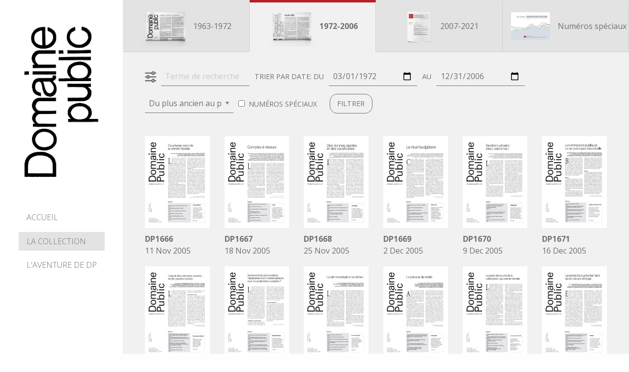

--- FILE ---
content_type: text/html; charset=UTF-8
request_url: https://www.domainepublic.ch/index/dated_1972-03-01/datef_2006-12-31/page/51
body_size: 3349
content:
<!doctype html>
<html class="no-js" lang="fr" dir="ltr">
  <head>
	<!-- Global site tag (gtag.js) - Google Analytics -->
	<script async src="https://www.googletagmanager.com/gtag/js?id=UA-1774586-1"></script>
	<script>
	  window.dataLayer = window.dataLayer || [];
	  function gtag(){dataLayer.push(arguments);}
	  gtag('js', new Date());

	  gtag('config', 'UA-1774586-1');
	</script>

    <meta charset="utf-8">
    <meta http-equiv="x-ua-compatible" content="ie=edge">
    <meta name="viewport" content="width=device-width, initial-scale=1.0">
    <title>Domaine Public 1963-2021</title>
    <link rel="stylesheet" href="https://www.domainepublic.ch/css/foundation.css">
    <link rel="stylesheet" href="https://www.domainepublic.ch/css/app.css">
  </head>
<body>

    <div class="wrapper">
-
<div class="mainnav">

  <a href="https://www.domainepublic.ch/" class="logo"><img src="https://www.domainepublic.ch/img/logo-dp.png" alt="Logo Domaine Public" /></a>

  <ul class="menu">
    <li>
      <a href="https://www.domainepublic.ch" class="show-for-small-only">
        <svg baseProfile="tiny" height="24px" viewBox="0 0 24 24" width="24px" xml:space="preserve" xmlns="http://www.w3.org/2000/svg" xmlns:xlink="http://www.w3.org/1999/xlink"><path d="M12,3c0,0-6.186,5.34-9.643,8.232C2.154,11.416,2,11.684,2,12c0,0.553,0.447,1,1,1h2v7c0,0.553,0.447,1,1,1h3  c0.553,0,1-0.448,1-1v-4h4v4c0,0.552,0.447,1,1,1h3c0.553,0,1-0.447,1-1v-7h2c0.553,0,1-0.447,1-1c0-0.316-0.154-0.584-0.383-0.768  C18.184,8.34,12,3,12,3z"/></svg>
      </a>
      <a href="https://www.domainepublic.ch" class="hide-for-small-only">Accueil</a>
    </li>
    <li class="actif">
      <a href="https://www.domainepublic.ch/index/dated_1963-01-01/datef_1972-02-29/" class="show-for-small-only">
        <svg height="24px" style="enable-background:new 0 0 24 24;" viewBox="0 0 512 512" width="24px" xml:space="preserve" xmlns="http://www.w3.org/2000/svg" xmlns:xlink="http://www.w3.org/1999/xlink"><g><path d="M430.1,192H81.9c-17.7,0-18.6,9.2-17.6,20.5l13,183c0.9,11.2,3.5,20.5,21.1,20.5h316.2c18,0,20.1-9.2,21.1-20.5l12.1-185.3   C448.7,199,447.8,192,430.1,192z"/><g><path d="M426.2,143.3c-0.5-12.4-4.5-15.3-15.1-15.3c0,0-121.4,0-143.2,0c-21.8,0-24.4,0.3-40.9-17.4C213.3,95.8,218.7,96,190.4,96    c-22.6,0-75.3,0-75.3,0c-17.4,0-23.6-1.5-25.2,16.6c-1.5,16.7-5,57.2-5.5,63.4h343.4L426.2,143.3z"/></g></g></svg>
      </a>
      <a href="https://www.domainepublic.ch/index/dated_1963-01-01/datef_1972-02-29/" class="hide-for-small-only">La collection</a>
    </li>
    <li>
      <a href="https://www.domainepublic.ch/index/des-trente-glorieuses-au-changement-climatique" class="show-for-small-only">
        <svg xmlns="http://www.w3.org/2000/svg" height="24px" width="24px"><g id="About"><path class="cls-1" d="M22.6787,5H9.3213A4.3216,4.3216,0,0,0,5,9.3218V22.6782A4.3216,4.3216,0,0,0,9.3213,27H22.6787A4.3216,4.3216,0,0,0,27,22.6782V9.3218A4.3216,4.3216,0,0,0,22.6787,5ZM16,9.0625a1.5,1.5,0,1,1-1.5,1.5A1.5,1.5,0,0,1,16,9.0625ZM18.0625,23h-4a1,1,0,0,1,0-2H15V15h-.9375a1,1,0,0,1,0-2H17v8h1.0625a1,1,0,0,1,0,2Z"/></g></svg>
      </a>
      <a href="https://www.domainepublic.ch/index/des-trente-glorieuses-au-changement-climatique" class="hide-for-small-only">L'aventure de DP</a></li>
  </ul>

</div>
<div class="small-12 medium-9 large-10 cell maincontent">

  
<div class="grid-x headermenu">

  <div class="small-12 medium-3 cell">
    <a href="https://www.domainepublic.ch/index/dated_1963-01-01/datef_1972-02-29/" class="lienheadermenu">
      <img src="https://www.domainepublic.ch/img/couvertures/1963-1971-en-tete.png" alt="" />
      1963-1972
    </a>
  </div>

  <div class="small-12 medium-3 cell">
    <a href="https://www.domainepublic.ch/index/dated_1972-03-01/datef_2006-12-31/" class="lienheadermenu actif">
      <img src="https://www.domainepublic.ch/img/couvertures/1972-2006-en-tete.png" alt="" />
      1972-2006
    </a>
  </div>

  <div class="small-12 medium-3 cell">
    <a href="https://www.domainepublic.ch/index/dated_2007-01-01/datef_2021-12-31/" class="lienheadermenu">
      <img src="https://www.domainepublic.ch/img/couvertures/2007-2021-en-tete.png" alt="" />
      2007-2021
    </a>
  </div>

  <div class="small-12 medium-3 cell">
    <a href="https://www.domainepublic.ch/index/speciales/" class="lienheadermenu">
      <img src="https://www.domainepublic.ch/img/couvertures/editions-speciales-en-tete.png" alt="" />
      Numéros spéciaux
    </a>
  </div>

</div>

  <div class="archives">

    <div class="grid-x grid-padding-x archivesfilters">

      <div class="small-12 medium-12 large-12 cell">

        <form class="filters" action="" method="post" name="filtres_form">
    <div class="inputleft">
      <div class="noinput">
        <svg xmlns="http://www.w3.org/2000/svg" width="23.082" height="23.082" viewBox="0 0 23.082 23.082">
          <path id="filter" d="M24.8,5.565H23.3a3.849,3.849,0,0,0-7.256,0H4.282a1.282,1.282,0,0,0,0,2.565h11.76a3.849,3.849,0,0,0,7.256,0h1.5a1.282,1.282,0,0,0,0-2.565ZM19.671,8.129a1.282,1.282,0,1,0-1.282-1.282A1.282,1.282,0,0,0,19.671,8.129ZM3,14.541a1.282,1.282,0,0,1,1.282-1.282h1.5a3.849,3.849,0,0,1,7.256,0H24.8a1.282,1.282,0,0,1,0,2.565H13.04a3.849,3.849,0,0,1-7.256,0h-1.5A1.282,1.282,0,0,1,3,14.541Zm6.412,1.282a1.282,1.282,0,1,0-1.282-1.282A1.282,1.282,0,0,0,9.412,15.823ZM4.282,20.953a1.282,1.282,0,0,0,0,2.565h11.76a3.849,3.849,0,0,0,7.256,0h1.5a1.282,1.282,0,0,0,0-2.565H23.3a3.849,3.849,0,0,0-7.256,0Zm16.671,1.282a1.282,1.282,0,1,1-1.282-1.282A1.282,1.282,0,0,1,20.953,22.235Z" transform="translate(-3 -3)" fill="#707070" fill-rule="evenodd"/>
        </svg>
      </div>
    </div>
    <div class="inputleft">
      <input type="text" class="recherchearchives" name="champrecherche" value="" placeholder="Terme de recherche" />
    </div>
    <div class="inputleft">
      <div class="noinput">
        Trier par date: du
      </div>
    </div>
    <div class="inputleft"><input class="date" type="date" name="datedebut" value="1972-03-01"></div>
    <div class="inputleft">
      <div class="noinput">
        au
      </div>
    </div>
    <div class="inputleft"><input class="date" type="date" name="datefin" value="2006-12-31"></div>
    <div class="inputleft">
      <select name="chronologique">
        <option value="recents" >Du plus récent au plus ancien</option>
        <option value="anciens" selected>Du plus ancien au plus récent</option>
      </select>
    </div>
    <div class="inputleft filtrespeciales">
      <input id="speciales" type="checkbox" name="speciales" /><label for="speciales">Numéros spéciaux</label>
    </div>
    <div class="inputleft">
      <input type="submit" value="filtrer" class="button filtrer" name="boutonsearch" />
    </div>

</form>

    </div>

  </div>

</div>

<div class="archives">

  <div class="archivescontent">

    <div class="grid-x grid-padding-x">


    
      <div class="small-12 medium-3 large-2 cell">
        <a href="https://www.domainepublic.ch/index/editiondp/DP1666/page/1">
          <img src="https://www.domainepublic.ch/img/pages/2005/DP_1666_2005_11_11-0.jpg" alt="" />
        </a>
        <span class="editionarchive">
          <a href="https://www.domainepublic.ch/index/editiondp/DP1666/page/1">
          <strong>DP1666</strong><br />
          11 Nov 2005</a>
        </span>
      </div>

    
    
    
      <div class="small-12 medium-3 large-2 cell">
        <a href="https://www.domainepublic.ch/index/editiondp/DP1667/page/1">
          <img src="https://www.domainepublic.ch/img/pages/2005/DP_1667_2005_11_18-0.jpg" alt="" />
        </a>
        <span class="editionarchive">
          <a href="https://www.domainepublic.ch/index/editiondp/DP1667/page/1">
          <strong>DP1667</strong><br />
          18 Nov 2005</a>
        </span>
      </div>

    
    
    
      <div class="small-12 medium-3 large-2 cell">
        <a href="https://www.domainepublic.ch/index/editiondp/DP1668/page/1">
          <img src="https://www.domainepublic.ch/img/pages/2005/DP_1668_2005_11_25-0.jpg" alt="" />
        </a>
        <span class="editionarchive">
          <a href="https://www.domainepublic.ch/index/editiondp/DP1668/page/1">
          <strong>DP1668</strong><br />
          25 Nov 2005</a>
        </span>
      </div>

    
    
    
      <div class="small-12 medium-3 large-2 cell">
        <a href="https://www.domainepublic.ch/index/editiondp/DP1669/page/1">
          <img src="https://www.domainepublic.ch/img/pages/2005/DP_1669_2005_12_02-0.jpg" alt="" />
        </a>
        <span class="editionarchive">
          <a href="https://www.domainepublic.ch/index/editiondp/DP1669/page/1">
          <strong>DP1669</strong><br />
          2 Dec 2005</a>
        </span>
      </div>

    
    
    
      <div class="small-12 medium-3 large-2 cell">
        <a href="https://www.domainepublic.ch/index/editiondp/DP1670/page/1">
          <img src="https://www.domainepublic.ch/img/pages/2005/DP_1670_2005_12_09-0.jpg" alt="" />
        </a>
        <span class="editionarchive">
          <a href="https://www.domainepublic.ch/index/editiondp/DP1670/page/1">
          <strong>DP1670</strong><br />
          9 Dec 2005</a>
        </span>
      </div>

    
    
    
      <div class="small-12 medium-3 large-2 cell">
        <a href="https://www.domainepublic.ch/index/editiondp/DP1671/page/1">
          <img src="https://www.domainepublic.ch/img/pages/2005/DP_1671_2005_12_16-0.jpg" alt="" />
        </a>
        <span class="editionarchive">
          <a href="https://www.domainepublic.ch/index/editiondp/DP1671/page/1">
          <strong>DP1671</strong><br />
          16 Dec 2005</a>
        </span>
      </div>

    
    
    
      <div class="small-12 medium-3 large-2 cell">
        <a href="https://www.domainepublic.ch/index/editiondp/DP1672/page/1">
          <img src="https://www.domainepublic.ch/img/pages/2005/DP_1672_2005_12_23-0.jpg" alt="" />
        </a>
        <span class="editionarchive">
          <a href="https://www.domainepublic.ch/index/editiondp/DP1672/page/1">
          <strong>DP1672</strong><br />
          23 Dec 2005</a>
        </span>
      </div>

    
    
    
      <div class="small-12 medium-3 large-2 cell">
        <a href="https://www.domainepublic.ch/index/editiondp/DP1674/page/1">
          <img src="https://www.domainepublic.ch/img/pages/2006/DP_1674_2006_01_20-0.jpg" alt="" />
        </a>
        <span class="editionarchive">
          <a href="https://www.domainepublic.ch/index/editiondp/DP1674/page/1">
          <strong>DP1674</strong><br />
          20 Jan 2006</a>
        </span>
      </div>

    
    
    
      <div class="small-12 medium-3 large-2 cell">
        <a href="https://www.domainepublic.ch/index/editiondp/DP1675/page/1">
          <img src="https://www.domainepublic.ch/img/pages/2006/DP_1675_2006_01_27-0.jpg" alt="" />
        </a>
        <span class="editionarchive">
          <a href="https://www.domainepublic.ch/index/editiondp/DP1675/page/1">
          <strong>DP1675</strong><br />
          27 Jan 2006</a>
        </span>
      </div>

    
    
    
      <div class="small-12 medium-3 large-2 cell">
        <a href="https://www.domainepublic.ch/index/editiondp/DP1676/page/1">
          <img src="https://www.domainepublic.ch/img/pages/2006/DP_1676_2006_02_03-0.jpg" alt="" />
        </a>
        <span class="editionarchive">
          <a href="https://www.domainepublic.ch/index/editiondp/DP1676/page/1">
          <strong>DP1676</strong><br />
          3 Feb 2006</a>
        </span>
      </div>

    
    
    
      <div class="small-12 medium-3 large-2 cell">
        <a href="https://www.domainepublic.ch/index/editiondp/DP1677/page/1">
          <img src="https://www.domainepublic.ch/img/pages/2006/DP_1677_2006_02_10-0.jpg" alt="" />
        </a>
        <span class="editionarchive">
          <a href="https://www.domainepublic.ch/index/editiondp/DP1677/page/1">
          <strong>DP1677</strong><br />
          10 Feb 2006</a>
        </span>
      </div>

    
    
    
      <div class="small-12 medium-3 large-2 cell">
        <a href="https://www.domainepublic.ch/index/editiondp/DP1678/page/1">
          <img src="https://www.domainepublic.ch/img/pages/2006/DP_1678_2006_02_17-0.jpg" alt="" />
        </a>
        <span class="editionarchive">
          <a href="https://www.domainepublic.ch/index/editiondp/DP1678/page/1">
          <strong>DP1678</strong><br />
          17 Feb 2006</a>
        </span>
      </div>

    
    
    
      <div class="small-12 medium-3 large-2 cell">
        <a href="https://www.domainepublic.ch/index/editiondp/DP1679/page/1">
          <img src="https://www.domainepublic.ch/img/pages/2006/DP_1679_2006_02_24-0.jpg" alt="" />
        </a>
        <span class="editionarchive">
          <a href="https://www.domainepublic.ch/index/editiondp/DP1679/page/1">
          <strong>DP1679</strong><br />
          24 Feb 2006</a>
        </span>
      </div>

    
    
    
      <div class="small-12 medium-3 large-2 cell">
        <a href="https://www.domainepublic.ch/index/editiondp/DP1680/page/1">
          <img src="https://www.domainepublic.ch/img/pages/2006/DP_1680_2006_03_03-0.jpg" alt="" />
        </a>
        <span class="editionarchive">
          <a href="https://www.domainepublic.ch/index/editiondp/DP1680/page/1">
          <strong>DP1680</strong><br />
          3 Mar 2006</a>
        </span>
      </div>

    
    
    
      <div class="small-12 medium-3 large-2 cell">
        <a href="https://www.domainepublic.ch/index/editiondp/DP1681/page/1">
          <img src="https://www.domainepublic.ch/img/pages/2006/DP_1681_2006_03_10-0.jpg" alt="" />
        </a>
        <span class="editionarchive">
          <a href="https://www.domainepublic.ch/index/editiondp/DP1681/page/1">
          <strong>DP1681</strong><br />
          10 Mar 2006</a>
        </span>
      </div>

    
    
    
      <div class="small-12 medium-3 large-2 cell">
        <a href="https://www.domainepublic.ch/index/editiondp/DP1682/page/1">
          <img src="https://www.domainepublic.ch/img/pages/2006/DP_1682_2006_03_17-0.jpg" alt="" />
        </a>
        <span class="editionarchive">
          <a href="https://www.domainepublic.ch/index/editiondp/DP1682/page/1">
          <strong>DP1682</strong><br />
          17 Mar 2006</a>
        </span>
      </div>

    
    
    
      <div class="small-12 medium-3 large-2 cell">
        <a href="https://www.domainepublic.ch/index/editiondp/DP1683/page/1">
          <img src="https://www.domainepublic.ch/img/pages/2006/DP_1683_2006_03_24-0.jpg" alt="" />
        </a>
        <span class="editionarchive">
          <a href="https://www.domainepublic.ch/index/editiondp/DP1683/page/1">
          <strong>DP1683</strong><br />
          24 Mar 2006</a>
        </span>
      </div>

    
    
    
      <div class="small-12 medium-3 large-2 cell">
        <a href="https://www.domainepublic.ch/index/editiondp/DP1684/page/1">
          <img src="https://www.domainepublic.ch/img/pages/2006/DP_1684_2006_03_31-0.jpg" alt="" />
        </a>
        <span class="editionarchive">
          <a href="https://www.domainepublic.ch/index/editiondp/DP1684/page/1">
          <strong>DP1684</strong><br />
          31 Mar 2006</a>
        </span>
      </div>

    
    
    
      <div class="small-12 medium-3 large-2 cell">
        <a href="https://www.domainepublic.ch/index/editiondp/DP1685/page/1">
          <img src="https://www.domainepublic.ch/img/pages/2006/DP_1685_2006_04_07-0.jpg" alt="" />
        </a>
        <span class="editionarchive">
          <a href="https://www.domainepublic.ch/index/editiondp/DP1685/page/1">
          <strong>DP1685</strong><br />
          7 Apr 2006</a>
        </span>
      </div>

    
    
    
      <div class="small-12 medium-3 large-2 cell">
        <a href="https://www.domainepublic.ch/index/editiondp/DP1686/page/1">
          <img src="https://www.domainepublic.ch/img/pages/2006/DP_1686_2006_04_28-0.jpg" alt="" />
        </a>
        <span class="editionarchive">
          <a href="https://www.domainepublic.ch/index/editiondp/DP1686/page/1">
          <strong>DP1686</strong><br />
          28 Apr 2006</a>
        </span>
      </div>

    
    
    
      <div class="small-12 medium-3 large-2 cell">
        <a href="https://www.domainepublic.ch/index/editiondp/DP1687/page/1">
          <img src="https://www.domainepublic.ch/img/pages/2006/DP_1687_2006_05_05-0.jpg" alt="" />
        </a>
        <span class="editionarchive">
          <a href="https://www.domainepublic.ch/index/editiondp/DP1687/page/1">
          <strong>DP1687</strong><br />
          5 May 2006</a>
        </span>
      </div>

    
    
    
      <div class="small-12 medium-3 large-2 cell">
        <a href="https://www.domainepublic.ch/index/editiondp/DP1688/page/1">
          <img src="https://www.domainepublic.ch/img/pages/2006/DP_1688_2006_05_12-0.jpg" alt="" />
        </a>
        <span class="editionarchive">
          <a href="https://www.domainepublic.ch/index/editiondp/DP1688/page/1">
          <strong>DP1688</strong><br />
          12 May 2006</a>
        </span>
      </div>

    
    
    
      <div class="small-12 medium-3 large-2 cell">
        <a href="https://www.domainepublic.ch/index/editiondp/DP1689/page/1">
          <img src="https://www.domainepublic.ch/img/pages/2006/DP_1689_2006_05_19-0.jpg" alt="" />
        </a>
        <span class="editionarchive">
          <a href="https://www.domainepublic.ch/index/editiondp/DP1689/page/1">
          <strong>DP1689</strong><br />
          19 May 2006</a>
        </span>
      </div>

    
    
    
      <div class="small-12 medium-3 large-2 cell">
        <a href="https://www.domainepublic.ch/index/editiondp/DP1690/page/1">
          <img src="https://www.domainepublic.ch/img/pages/2006/DP_1690_2006_05_26-0.jpg" alt="" />
        </a>
        <span class="editionarchive">
          <a href="https://www.domainepublic.ch/index/editiondp/DP1690/page/1">
          <strong>DP1690</strong><br />
          26 May 2006</a>
        </span>
      </div>

    
    
    
      <div class="small-12 medium-3 large-2 cell">
        <a href="https://www.domainepublic.ch/index/editiondp/DP1691/page/1">
          <img src="https://www.domainepublic.ch/img/pages/2006/DP_1691_2006_06_02-0.jpg" alt="" />
        </a>
        <span class="editionarchive">
          <a href="https://www.domainepublic.ch/index/editiondp/DP1691/page/1">
          <strong>DP1691</strong><br />
          2 Jun 2006</a>
        </span>
      </div>

    
    
    
      <div class="small-12 medium-3 large-2 cell">
        <a href="https://www.domainepublic.ch/index/editiondp/DP1692/page/1">
          <img src="https://www.domainepublic.ch/img/pages/2006/DP_1692_2006_06_09-0.jpg" alt="" />
        </a>
        <span class="editionarchive">
          <a href="https://www.domainepublic.ch/index/editiondp/DP1692/page/1">
          <strong>DP1692</strong><br />
          9 Jun 2006</a>
        </span>
      </div>

    
    
    
      <div class="small-12 medium-3 large-2 cell">
        <a href="https://www.domainepublic.ch/index/editiondp/DP1693/page/1">
          <img src="https://www.domainepublic.ch/img/pages/2006/DP_1693_2006_06_16-0.jpg" alt="" />
        </a>
        <span class="editionarchive">
          <a href="https://www.domainepublic.ch/index/editiondp/DP1693/page/1">
          <strong>DP1693</strong><br />
          16 Jun 2006</a>
        </span>
      </div>

    
    
    
      <div class="small-12 medium-3 large-2 cell">
        <a href="https://www.domainepublic.ch/index/editiondp/DP1694/page/1">
          <img src="https://www.domainepublic.ch/img/pages/2006/DP_1694_2006_06_23-0.jpg" alt="" />
        </a>
        <span class="editionarchive">
          <a href="https://www.domainepublic.ch/index/editiondp/DP1694/page/1">
          <strong>DP1694</strong><br />
          23 Jun 2006</a>
        </span>
      </div>

    
    
    
      <div class="small-12 medium-3 large-2 cell">
        <a href="https://www.domainepublic.ch/index/editiondp/DP1695/page/1">
          <img src="https://www.domainepublic.ch/img/pages/2006/DP_1695_2006_06_30-0.jpg" alt="" />
        </a>
        <span class="editionarchive">
          <a href="https://www.domainepublic.ch/index/editiondp/DP1695/page/1">
          <strong>DP1695</strong><br />
          30 Jun 2006</a>
        </span>
      </div>

    
    
    
      <div class="small-12 medium-3 large-2 cell">
        <a href="https://www.domainepublic.ch/index/editiondp/DP1696/page/1">
          <img src="https://www.domainepublic.ch/img/pages/2006/DP_1696_2006_07_07-0.jpg" alt="" />
        </a>
        <span class="editionarchive">
          <a href="https://www.domainepublic.ch/index/editiondp/DP1696/page/1">
          <strong>DP1696</strong><br />
          7 Jul 2006</a>
        </span>
      </div>

    
    <div class="pages">
<ul class="pagination">
    <li class=""><a href="https://www.domainepublic.ch/index/dated_1972-03-01/datef_2006-12-31/page/1">◀︎◀︎ Première page</a></li>
    <li class="">
        <a href="https://www.domainepublic.ch/index/dated_1972-03-01/datef_2006-12-31/page/50">◀︎ Page précédente</a>
    </li>
    <li class="">
        <a href="https://www.domainepublic.ch/index/dated_1972-03-01/datef_2006-12-31/page/52">Page suivante ▶︎</a>
    </li>
    <li class=""><a href="https://www.domainepublic.ch/index/dated_1972-03-01/datef_2006-12-31/page/52">Dernière page ▶︎▶︎</a></li>
</ul>
</div>

    </div>

  </div>

</div>

<div id="footer">
DOMAINE PUBLIC
   | Site: <a href="https://wp-expert.ch">WP Expert</a> | Contact: <a href="mailto:archives@domainepublic.ch">archives@domainepublic.ch</a> | Avril 2022
</div>


</div>

</div>

<script src="https://www.domainepublic.ch/js/vendor/jquery.js"></script>
<script src="https://www.domainepublic.ch/js/vendor/what-input.js"></script>
<script src="https://www.domainepublic.ch/js/vendor/foundation.js"></script>
<script src="https://www.domainepublic.ch/js/app.js"></script>
<script>
$(document).ready(function(){
  $("#filtershome").hide();
  $("#hide").click(function(){
    $("#filtershome").show();
    $(".recherchehome").hide();
  });
  $("#show").click(function(){
    $("#filtershome").hide();
    $(".recherchehome").show();  });
});
</script>

</body>
</html>


--- FILE ---
content_type: text/css
request_url: https://www.domainepublic.ch/css/app.css
body_size: 2039
content:
@import url('https://fonts.googleapis.com/css2?family=Open+Sans:ital,wght@0,300;0,400;0,500;0,600;0,700;0,800;1,300;1,400;1,500;1,600;1,700;1,800&display=swap');


.mainnav {position:fixed;width:250px;top:0;left:0;bottom:0;background:#fff;font-family: 'Open Sans', sans-serif;}
.maincontent {display:block;position:relative;float:right;width:calc(100vw - 250px);top:0;right:0;font-family: 'Open Sans', sans-serif;background:#F1F1F1;min-height:100vh;height:100%;}
.maincontent .grid-container {padding-left:0.01rem;padding-right:0.01rem;}

.logo {display:block;text-align:center;width:70%;margin:40px auto 50px auto;}
ul.menu {display:block;width:70%;margin:0 auto;}
ul.menu li {padding:5px 0;text-transform:uppercase;font-weight:300;font-size:1em;}
ul.menu li a {color:#707070;}
ul.menu li a:hover {background:#E3E3E3;}
ul.menu li.actif a {background:#E3E3E3;}


h1.titrearchives, h2.titrearchives {color:#707070;font-size:36px;font-weight:300;text-align:center;font-family: 'Open Sans', sans-serif;}
h1.titrearchives {margin-bottom:40px;margin-top:60px;}
h2.titrearchives {margin-top:30px;padding-top:40px;border-top:1px solid #CFCFCF;}
.archives h1 {position:relative;float:left;font-size:2.5em;font-family:'Open Sans', sans-serif;font-weight:300;color:#707070;padding:5px 0 30px 10px;}

.rechercheeditions input.button {background:#B73538;}
.rechercheeditions .input-group {margin-bottom:5px;}
.rechercheeditions input.input-group-field {border-left:1px solid #707070;border-top:1px solid #707070;border-bottom:1px solid #707070;}
.recherchelinks {text-align:center;width:100%;}
.rechercheavancee {position:relative;text-align:center;font-size:0.9em;color:#707070;margin:0 5px;}

.couvertureshome {margin-top:30px;}
a.frontsouscover {display:block;width:100%;margin-top:20px;color:#707070 !important;text-align:center;}
a.frontsouscover:hover {background:#fff;color:#B73538 !important;border-bottom:1px solid #B73538 !important;}
.frontapropos {display:block;text-align:left;}
.frontapropos a {display:block;font-size:1.7em;font-style:italic;color:#707070 !important;text-align:left;font-weight:300;margin:40px 60px 0 60px;border-bottom:1px solid transparent;}
.frontapropos a:hover {background:#fff;color:#B73538 !important;border-bottom:1px solid #B73538 !important;}


.archives {padding:0 30px;}
.archives.historique {margin-top:100px !important;}
.headermenu.historique {position:fixed !important;z-index:9999 !important;width:calc(100vw - 250px) !important;}
.headermenu a.lienheadermenu {display:block;width:100%;background:#E3E3E3;color:#707070;text-align:center;padding-top:10px;padding-bottom:10px;border-top:5px solid transparent;border-right:1px solid #CFCFCF;border-bottom:1px solid #CFCFCF;margin-bottom:30px;}
.headermenu a.lienheadermenu.historique {padding-top:30px !important;padding-bottom:30px !important;}
.headermenu a.lienheadermenu:hover {background:#FFFFFF;color:#000000;border-top:5px solid #FFFFFF;}
.headermneu a.lienheadermenu:last-child {border-right:0;}
.headermenu a.lienheadermenu.actif {border-top:5px solid #B62125;background:#F1F1F1;border-bottom:0;font-weight:bold;}
.headermenu a.lienheadermenu img {height:80px;width:auto;}

.archivesfilters {margin-bottom:30px;}
.inputleft {position:relative;float:left;padding:0 10px 0 0;text-transform:uppercase;color:#707070;}
.inputleft input.date {width:180px;border-left:0;border-right:0;border-top:0;border-bottom:1px solid #707070;background:transparent;outline:0;-webkit-box-shadow:none;box-shadow:none;color:#707070;}
.inputleft select {width:180px;border-left:0;border-right:0;border-top:0;border-bottom:1px solid #707070;background-color:transparent;color:#707070;}
.noinput {margin-top:9px;font-size:0.9em;}
.inputleft input.button.filtrer {background:transparent;border:1px solid #707070;text-transform:uppercase;color:#707070;border-radius:15px;}
.inputleft input.button.filtrer:hover {background:#B62125;color:#FFFFFF;}
.inputleft input.recherchearchives {width:180px;border-left:0;border-right:0;border-top:0;border-bottom:1px solid #707070;background:transparent;outline:0;-webkit-box-shadow:none;box-shadow:none;color:#707070;}
.searchsubmit {margin-top:10px;}
.searchform {float:right;text-align:right;}
.filtrespeciales {padding-top:8px;}
.filtrespeciales label {color:#707070;}
span.dateeditionseule {position:relative;float:left;background:#707070;color:#fff;padding:1px 3px;margin-top:25px;margin-left:20px;}
.editionarchive {position:relative;float:left;width:100%;margin:10px 0 20px;}
.editionarchive a {color:#707070;}
.editionarchive a:hover {color:#000;text-decoration:underline;}


.dppage {margin-right:20px;margin-bottom:20px;}
.lirepleinecran {position:relative;float:left;margin-top:12px;padding:10px 30px;color:#FFFFFF;text-transform:uppercase;background:#B62125;border-radius:20px;margin-left:30px;}
.telechargerpdf {position:relative;float:left;margin-top:12px;padding:10px 30px;border:1px solid #707070;color:#707070;text-transform:uppercase;background:transparent;border-radius:20px;margin-left:10px;}
.lirepleinecran:hover {background:#000000;color:#FFFFFF;}
.telechargerpdf:hover {border:1px solid #000000;color:#FFFFFF;background:#000000;}
.lirepleinecran svg, .telechargerpdf svg {padding:3px 0 0 3px;margin-left:5px;}


#pdfview {padding:0;margin:0;}
.pdfread, .pdfread object, .pdfread iframe {width:calc(100vw - 10px);height:calc(100vh - 20px);margin-top:20px;}

#filtershidden {display:none;}
#filtershidden.expanded {display:block;}
.filtershidden {display:none;}
.filtershidden.expanded {display:block;}

.pagehistorique {padding:50px 120px;font-size:1.5em;}
.pagehistorique p {position:relative;float:left;display:block;width:100%;margin-bottom:30px;}
h1.pagehistorique {position:relative;float:left;display:block;width:100%;}
.pagehistorique h3 {position:relative;float:left;display:block;width:100%;}
.pagehistorique ul {position:relative;float:left;display:block;width:100%;}
.pagehistorique a {color:#db0a0f;text-decoration:underline;}
.pagehistorique a:hover {color:#000;text-decoration:none;}

#footer {margin-top:150px;padding:30px;border-top:1px solid #ddd;color:#555;}
#footer a {color:#222;text-decoration:underline;}
#footer a:hover {color:#000;text-decoration:none;background:#fff;}

/* Slider aperçu PDF */
.orbit-controls .orbit-previous {top:30px !important;left:-45px !important;}
.orbit-controls .orbit-next {top:30px !important;right:-45px !important;}
button.orbit-previous {background:#707070 !important;}
button.orbit-next {background:#707070 !important;}
.orbit-figure .orbit-caption {top:0 !important;bottom:initial !important;text-align:center;}
.orbit-figure {padding-top:55px !important;}

.nextpreveditions {position:relative;float:left;display:block;width:70%;margin-top:30px;font-size:1.5em;}
.previousedition a {position:relative;float:left;border-bottom:1px solid #ddd;color:#000;font-weight:bold;padding-bottom:10px;}
.nextedition a {position:relative;float:right;border-bottom:1px solid #ddd;color:#000;font-weight:bold;padding-bottom:10px;}
.previousedition a:hover, .nextedition a:hover {color:#B62125;border-bottom:1px solid #B62125;}

.pages {text-align:center;border-top:1px solid #CFCFCF;padding-top:30px;margin-top:50px;width:100%;}
ul.pagination {margin-right:auto;margin-left:auto;}
li.disabled a {cursor:default;color:#ddd;}



/* Small only */
@media screen and (max-width: 39.9375em) {

  .mainnav {position:fixed;width:100px;top:0;left:0;bottom:0;background:#fff;font-family: 'Open Sans', sans-serif;}
  .maincontent {width:calc(100vw - 100px);top:0;right:0;font-family: 'Open Sans', sans-serif;background:#F1F1F1;min-height:100vh;}
  .logo {display:block;text-align:center;width:50%;margin:40px 10px 50px 10px;}
  ul.menu {display:block;width:60%;margin:0 auto;}
  ul.menu li {padding:5px 0;text-transform:uppercase;font-weight:300;font-size:1.1em;}
  ul.menu li a {padding:10px 0;}
  .rechercheeditions {margin:0 10px;}
  .couvertureshome {width:100%;text-align:center;}
  h1.titrearchives, h2.titrearchives {font-size:21px;}
  h1.titrearchives {margin-bottom:20px;margin-top:30px;}
  .frontapropos a {font-size:1.2em;}
  .archives h1 {font-size:1.2em;;padding:5px 10px 30px 10px;}
  .archives {padding:0 10px;}
  .archives.historique {margin-top:30px;}
  
  .pagehistorique {padding:10px 20px;font-size:1em;}
  .pagehistorique p {width:auto;margin-bottom:15px;}
  h1.pagehistorique {width:auto;}
  .pagehistorique h3 {width:auto;}
  .pagehistorique ul {width:auto;}
  .pagehistorique a {color:#db0a0f;text-decoration:underline;}
  .pagehistorique a:hover {color:#000;text-decoration:none;}

}

/* Medium only */
@media screen and (min-width: 40em) and (max-width: 63.9375em) {

  .mainnav {position:fixed;width:150px;top:0;left:0;bottom:0;background:#fff;font-family: 'Open Sans', sans-serif;}
  .maincontent {width:calc(100vw - 150px);top:0;right:0;font-family: 'Open Sans', sans-serif;}
  .logo {display:block;text-align:center;width:60%;margin:30px 20px 40px 20px;}
  ul.menu {display:block;width:60%;margin:0 auto;}
  ul.menu li {padding:5px 0;text-transform:uppercase;font-weight:300;font-size:0.9em;}
  ul.menu li a {padding:10px 0;}

  h1.titrearchives, h2.titrearchives {font-size:30px;}
  h1.titrearchives {margin-bottom:30px;margin-top:40px;}
  .frontapropos a {font-size:1.2em;}

  .archives h1 {font-size:1.2em;;padding:5px 10px 30px 10px;}
  .archives {padding:0 10px;}
  .archives.historique {margin-top:30px;}
  
  .pagehistorique {padding:10px 20px;font-size:1em;}
  .pagehistorique p {width:auto;margin-bottom:15px;}
  h1.pagehistorique {display:block;clear:both;width:auto;}
  .pagehistorique h3 {width:auto;}
  .pagehistorique ul {width:auto;}
  .pagehistorique a {color:#db0a0f;text-decoration:underline;}
  .pagehistorique a:hover {color:#000;text-decoration:none;}

}
